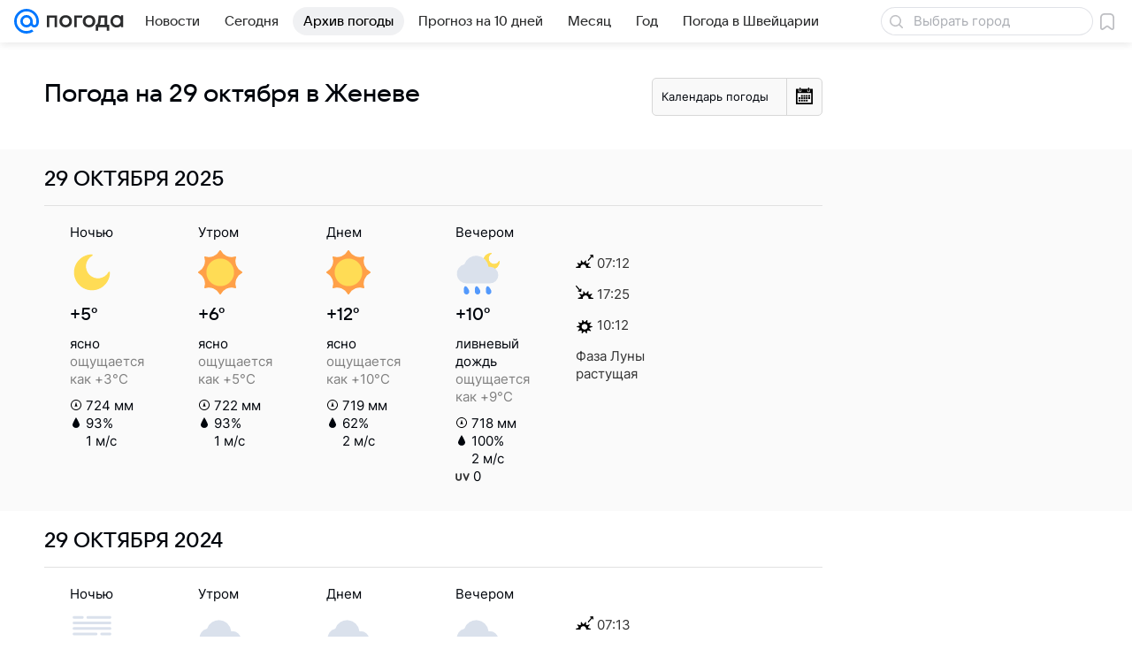

--- FILE ---
content_type: image/svg+xml
request_url: https://pogoda.mail.ru/-/df23f982/img/status/icon/2021/lt/svg/28.svg
body_size: 347
content:
<svg fill="none" height="32" width="32" xmlns="http://www.w3.org/2000/svg"><path d="M14.932 29.433c.282 1.088-.341 2.206-1.39 2.497s-2.129-.354-2.41-1.442c-.281-1.087-.168-4.174.882-4.466s2.637 2.324 2.919 3.411zM28.933 29.433c.28 1.088-.342 2.206-1.392 2.497s-2.128-.354-2.41-1.442c-.28-1.087-.167-4.174.883-4.466s2.637 2.324 2.919 3.411z" fill="#5399fc"/><path d="M6.004 31.5a.5.5 0 01-1 0v-1.634l-1.415.817a.5.5 0 01-.5-.866L4.504 29l-1.415-.817a.5.5 0 01.5-.866l1.415.817V26.5a.5.5 0 011 0v1.634l1.415-.817a.5.5 0 01.5.866L6.504 29l1.415.817a.5.5 0 01-.5.866l-1.415-.817zM20.002 31.5a.5.5 0 01-1 0v-1.634l-1.415.817a.5.5 0 01-.5-.866L18.502 29l-1.415-.817a.5.5 0 01.5-.866l1.415.817V26.5a.5.5 0 111 0v1.634l1.415-.817a.5.5 0 11.5.866L20.502 29l1.415.817a.5.5 0 11-.5.866l-1.415-.817z" fill="#9cd0ff"/><path d="M32 8a6 6 0 11-6-6c.25 0 .288.375.07.496a4 4 0 105.434 5.434c.121-.219.496-.18.496.07z" fill="#ffdc55"/><path d="M32 8a6 6 0 11-6-6c.25 0 .288.375.07.496a4 4 0 105.434 5.434c.121-.219.496-.18.496.07z" fill="#ffdc55"/><path d="M23.945 12a9.001 9.001 0 00-17.492-1.829A7 7 0 008 24h17a6 6 0 000-12z" fill="#dae1ec"/></svg>

--- FILE ---
content_type: image/svg+xml
request_url: https://pogoda.mail.ru/-/ff1e849b/img/status/icon/2021/lt/svg/27.svg
body_size: 421
content:
<svg fill="none" height="32" width="32" xmlns="http://www.w3.org/2000/svg"><path d="M14.932 29.433c.282 1.088-.341 2.206-1.39 2.497s-2.129-.354-2.41-1.442c-.281-1.087-.168-4.174.882-4.466s2.637 2.324 2.919 3.411zM28.933 29.433c.28 1.088-.342 2.206-1.392 2.497s-2.128-.354-2.41-1.442c-.28-1.087-.167-4.174.883-4.466s2.637 2.324 2.919 3.411z" fill="#5399fc"/><path d="M6.004 31.5a.5.5 0 01-1 0v-1.634l-1.415.817a.5.5 0 01-.5-.866L4.504 29l-1.415-.817a.5.5 0 01.5-.866l1.415.817V26.5a.5.5 0 011 0v1.634l1.415-.817a.5.5 0 01.5.866L6.504 29l1.415.817a.5.5 0 01-.5.866l-1.415-.817zM20.002 31.5a.5.5 0 01-1 0v-1.634l-1.415.817a.5.5 0 01-.5-.866L18.502 29l-1.415-.817a.5.5 0 01.5-.866l1.415.817V26.5a.5.5 0 011 0v1.634l1.415-.817a.5.5 0 11.5.866L20.502 29l1.415.817a.5.5 0 11-.5.866l-1.415-.817z" fill="#9cd0ff"/><path d="M24.27 16.835a.304.304 0 01-.54 0 4.255 4.255 0 00-5.08-2.104.304.304 0 01-.381-.382 4.255 4.255 0 00-2.104-5.079.304.304 0 010-.54 4.255 4.255 0 002.104-5.08.304.304 0 01.382-.381 4.255 4.255 0 005.079-2.104.304.304 0 01.54 0 4.255 4.255 0 005.08 2.104.304.304 0 01.381.382 4.255 4.255 0 002.104 5.079c.22.113.22.427 0 .54a4.255 4.255 0 00-2.104 5.08.304.304 0 01-.382.381 4.255 4.255 0 00-5.079 2.104z" fill="#ffa756"/><path d="M24 14a5 5 0 110-10 5 5 0 010 10z" fill="#ffdc55"/><path d="M23.945 12a9.001 9.001 0 00-17.492-1.829A7 7 0 008 24h17a6 6 0 000-12z" fill="#dae1ec"/></svg>